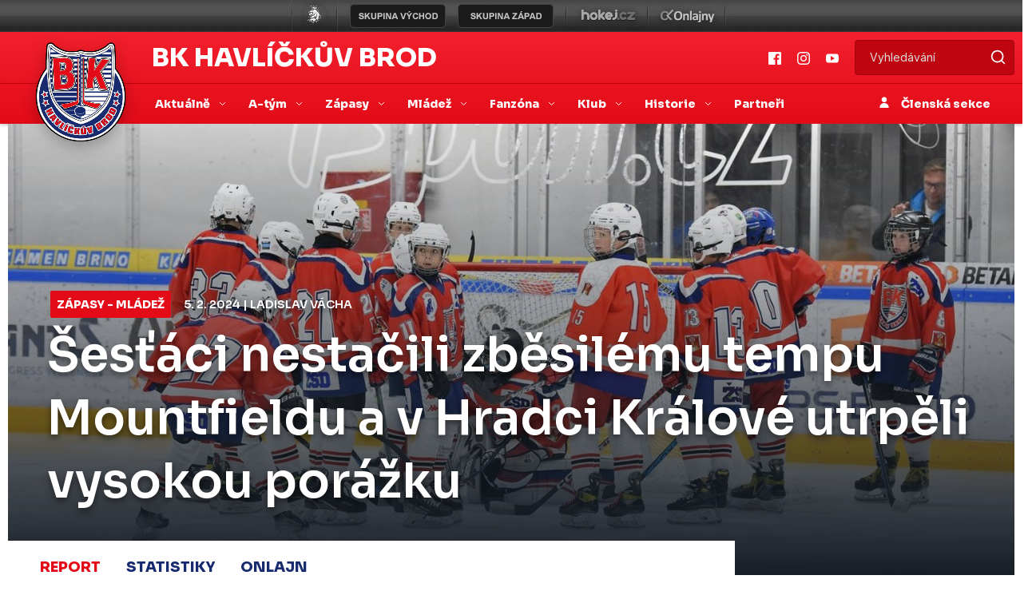

--- FILE ---
content_type: text/html
request_url: https://www.bkhb.cz/zapas.asp?id=4377
body_size: 79085
content:

<!DOCTYPE html>
<html lang="cs" dir="ltr">
  <head>
    <meta charset="windows-1250">
    <meta name="viewport" content="width=device-width, initial-scale=1, shrink-to-fit=no">
    <meta name="googlebot" content="index,follow,snippet,archive" />
    <meta name="keywords" content="hokej Havlíčkův Brod CR ceska cesko" />
    <meta name="description" content="BK Havlíčkův Brod" />
    <meta name="copyright" content="BK Havlíčkův Brod, eSports.cz s.r.o." />

    
    <link href="https://vesna.esports.cz/weby_data/top_bar/top_bar_css.css" rel="stylesheet">
    <link href="inc/css/theme.min.css" rel="stylesheet">
    <link href="inc/css/hotfix.css?1" rel="stylesheet">
    <link rel="author" href="humans.txt">
    
    <link rel="apple-touch-icon" sizes="180x180" href="/apple-touch-icon.png">
    <link rel="icon" type="image/png" sizes="32x32" href="/favicon-32x32.png">
    <link rel="icon" type="image/png" sizes="16x16" href="/favicon-16x16.png">
    <link rel="manifest" href="/site.webmanifest">
    <link rel="mask-icon" href="/safari-pinned-tab.svg" color="#5bbad5">
    <meta name="msapplication-TileColor" content="#da532c">
    <meta name="theme-color" content="#ffffff">

		
		<title>Reportáž ze zápasu: Hr. Králové - Havlíčkův Brod 12:3  -  Šesťáci nestačili zběsilému tempu Mountfieldu a v Hradci Králové utrpěli vysokou porážku</title>
		
		<!-- Global site tag (gtag.js) - Google Analytics -->
<script type="text/plain" data-cookiecategory="analytics" async src="https://www.googletagmanager.com/gtag/js?id=UA-153433239-4"></script>
<script type="text/plain" data-cookiecategory="analytics">
window.dataLayer = window.dataLayer || [];
function gtag(){dataLayer.push(arguments);}
gtag('js', new Date());

gtag('config', 'UA-153433239-4');
</script>
<meta property="og:image" content="http://www.bkhb.cz/foto/2023_MLADEZ-23-24-TOP/6-tr-starsi-top.jpg" />
<meta property="og:title" content="Šesťáci nestačili zběsilému tempu Mountfieldu a v Hradci Králové utrpěli vysokou porážku" />
<meta property="og:description" content="Hokejisté 6. třídy zamířili v sobotu na led Hradce Králové. Východočeši se výrazně přiblížili vítězství už v první třetině, kterou vyhráli 3:0. Prostřední část skončila 3:2 pro Mountfield, ale třetí dějství se mladým Bruslařům vůbec nepovedlo, když ho prohráli vysoko 1:6. Havlíčkův Brod tak prohrál pod Bílou věží 3:12. Z havlíčkobrodského tábora se dvakrát zapsal do střelecké listiny Maxmilián Němec a jednu branku vstřelil Antonio Němec. (Foto: Ronald Hansel, Juniorský hokej)" />
<meta property="og:url" content="http://www.bkhb.cz/zapas.asp?id=4377" />
<meta property="og:site_name" content="BK Havl. Brod" />
<meta property="og:type" content="website" />
<meta name="author" content="Ladislav Vácha" />

</head>
  <body>

<!-- menu -->
<!-- Lista s tymy -->
<div id="top_bar_icons">
  <style>
html, body{
	margin: 0 !important;
	padding: 0;
}
#top_bar {
	margin:0;
	padding:0;
	width: 100%;
	height: 40px;
	background: url(https://vesna.esports.cz/weby_data/top_bar/druha_liga/bg.png) repeat-x 0px 0px;
}

#top_bar_icons_box {
	width: 980px !important;
	padding-left: 00px !important;
	width: 1280px;
	margin: auto;
	padding-left: 85px;
}

#cslh {
	background: url(https://vesna.esports.cz/weby_data/top_bar/druha_liga/logo.png?3) repeat-x 0px 0px;
	width: 58px;
	height: 40px;
	display: inline-block;
	margin-right: 15px;
}
#cslh:hover {
	background: url(https://vesna.esports.cz/weby_data/top_bar/druha_liga/logo.png?3) repeat-x 0px -40px;
	width: 58px;
	height: 40px;
	display: inline-block;
}
#cslh a {
	display: inline-block;
	width: 58px;
	height: 40px;
}

#sever {
	background: url(https://vesna.esports.cz/weby_data/top_bar/druha_liga/skupinaSEVE.png) repeat-x 0px 0px;
	width: 120px;
	height: 40px;
	display: inline-block;
	cursor: pointer;
	margin-right: 10px;
}
#sever:hover {
	background: url(https://vesna.esports.cz/weby_data/top_bar/druha_liga/skupinaSEVE.png) repeat-x 0px -40px;
	width: 120px;
	height: 40px;
	display: inline-block;
	cursor: pointer;
}

#vychod {
	background: url(https://vesna.esports.cz/weby_data/top_bar/druha_liga/vychod.png) repeat-x 0px 0px;
	width: 120px;
	height: 40px;
	display: inline-block;
	cursor: pointer;
	margin-right: 15px;
}
#vychod:hover {
	background: url(https://vesna.esports.cz/weby_data/top_bar/druha_liga/vychod.png) repeat-x 0px -40px;
	width: 120px;
	height: 40px;
	display: inline-block;
	cursor: pointer;
}

#zapad {
	background: url(https://vesna.esports.cz/weby_data/top_bar/druha_liga/zapad.png) repeat-x 0px 0px;
	width: 120px;
	height: 40px;
	display: inline-block;
	cursor: pointer;
	margin-right: 15px;
}
#zapad:hover {
	background: url(https://vesna.esports.cz/weby_data/top_bar/druha_liga/zapad.png) repeat-x 0px -40px;
	width: 120px;
	height: 40px;
	display: inline-block;
	cursor: pointer;
}

#stred {
	background: url(https://vesna.esports.cz/weby_data/top_bar/druha_liga/skupinaS.png) repeat-x 0px 0px;
	width: 120px;
	height: 40px;
	display: inline-block;
	cursor: pointer;
	margin-right: 15px;
}
#stred:hover {
	background: url(https://vesna.esports.cz/weby_data/top_bar/druha_liga/skupinaS.png) repeat-x 0px -40px;
	width: 120px;
	height: 40px;
	display: inline-block;
	cursor: pointer;
}

#jih {
	background: url(https://vesna.esports.cz/weby_data/top_bar/druha_liga/skupinaJ.png) repeat-x 0px 0px;
	width: 120px;
	height: 40px;
	display: inline-block;
	cursor: pointer;
	margin-right: 15px;
}
#jih:hover {
	background: url(https://vesna.esports.cz/weby_data/top_bar/druha_liga/skupinaJ.png) repeat-x 0px -40px;
	width: 120px;
	height: 40px;
	display: inline-block;
	cursor: pointer;
}

#hokejcz {
	background: url(https://vesna.esports.cz/weby_data/top_bar/druha_liga/hokejcz.png) repeat-x 0px 0px;
	width: 104px;
	height: 40px;
	display: inline-block;
}
#hokejcz:hover {
	background: url(https://vesna.esports.cz/weby_data/top_bar/druha_liga/hokejcz.png) repeat-x 0px -40px;
	width: 104px;
	height: 40px;
	display: inline-block;
}
#hokejcz a {
	display: inline-block;
	width: 104px;
	height: 40px;
}

#onlajny {
	background: url(https://vesna.esports.cz/weby_data/top_bar/druha_liga/onlajny.png) repeat-x 0px 0px;
	width: 104px;
	height: 40px;
	display: inline-block;
}
#onlajny:hover {
	background: url(https://vesna.esports.cz/weby_data/top_bar/druha_liga/onlajny.png) repeat-x 0px -40px;
	width: 104px;
	height: 40px;
	display: inline-block;
}
#onlajny a {
	display: inline-block;
	width: 104px;
	height: 40px;
}

#zapad_menu {
	display: inline-block;
}
#bcg_top_bar_items {
	display: inline-block;
}
#bcg_top_bar_items ul {
	font-family: Arial, Verdana;
	font-size: 14px;
	margin: 0;
	padding: 0;
	display: inline-block;
	list-style: none;
}
#bcg_top_bar_items ul li {
	display: block;
	position: relative;
	float: left;
}
#bcg_top_bar_items li ul {
	display: none;
	background: white;
	background: url(https://vesna.esports.cz/weby_data/top_bar/druha_liga/submenu_bg.png);
	border-color: #c9c9c9;
	border-width: 12px;
	width: 430px;
	height: 235px;
	margin-top: 30px;
	font-size: 12px;
	font-family: Arial;
	padding-top: 10px;
	padding-left: 10px;
	z-index:2000;
}
#vychodni_menu li ul {
	display: none;
	background: white;
	background: url(https://vesna.esports.cz/weby_data/top_bar/druha_liga/submenu_bg.png);
	border-color: #c9c9c9;
	border-width: 12px;
	width: 430px;
	height: 235px;
	margin-top: 30px;
	font-size: 12px;
	font-family: Arial;
	padding-top: 10px;
	padding-left: 10px;
}
#bcg_top_bar_items ul li a {
	display: block;
	text-decoration: none;
	color: black;
	padding: 5px 15px 5px 15px;
	margin-left: 1px;
	font-size: 12px;
	font-family: Arial;
}
#bcg_top_bar_items ul li a:hover {

}
#bcg_top_bar_items li:hover ul {
	display: block;
	position: absolute;
}
#bcg_top_bar_items li:hover li {
	width: 210px;
}
#bcg_top_bar_items li:hover li a:hover {
	color:black;
	text-decoration: underline;
}
@media only screen and (max-width:1200px){
    #top_bar{
        display:none;
    }
}
</style>

<div id="top_bar">
<div id="top_bar_icons_box">

<a href="http://ceskyhokej.org/hokejove-souteze/2-liga" target="_blank" title="Český svaz ledního hokeje"><div id="cslh"></div></a>

<div id="bcg_top_bar_items">


<ul id="menux">
	<!--
  <li id="jih"><a href="#"></a>
		<ul style="background:url(https://vesna.esports.cz/weby_data/top_bar/druha_liga/submenu_bg3.png);">
	   	    <li><a href="https://hcrisuty.cz/" target="_blank">TJ HC Řisuty</a></li>
            <li><a href="https://bkhb.cz/" target="_blank">BK Havlíčkův Brod</a></li>
			<li><a href="https://hcstadioncheb.cz/" target="_blank">HC Stadion Cheb</a></li>
            <li><a href="https://ihcpisek.cz/" target="_blank">IHC Králové Písek</a></li>
            <li><a href="https://hckobra.cz/" target="_blank">HC Kobra Praha</a></li>
            <li><a href="https://hcpribram.cz/" target="_blank">HC Příbram</a></li>
            <li><a href="https://hc-klatovy.cz/" target="_blank">HC Klatovy</a></li>
            <li><a href="www.hctabor.com/" target="_blank">HC Tábor</a></li>
		</ul>
	</li>


  <li id="sever"><a href="#"></a>
		<ul style="background:url(https://vesna.esports.cz/weby_data/top_bar/druha_liga/submenu_bg3.png);">
        	<li><a href="https://hokejnp.cz/" target="_blank">BK Nová Paka</a></li>
		    <li><a href="https://hcdecin.cz/" target="_blank">HC Děčín</a></li>
            <li><a href="https://mostectilvi.cz/" target="_blank">MOSTEČTÍ LVI</a></li>
            <li><a href="https://hchronov.cz/" target="_blank">HC Wikov Hronov</a></li>
            <li><a href="https://dracibilina.cz/" target="_blank">Draci Bílina</a></li>
            <li><a href="https://hcvlci.cz/" target="_blank">TJ HC Jablonec n/N.</a></li>
            <li><a href="https://hcdvurkralove.cz/" target="_blank">HC Dvůr Králové n.L.</a></li>
            <li><a href="https://hcletci.cz/" target="_blank">HC Letci Letňany</a></li>
		</ul>
	</li>
	-->

  	<li id="vychod"><a href="#"></a>
		<ul>
		    <li><a href="https://hokejub.cz/" target="_blank">HC Spartak Uherský Brod</a></li>
			<li><a href="https://www.hkkm.cz/" target="_blank">HK Kroměříž</a></li>
           	<li><a href="https://www.hc-havirov.cz/" target="_blank">AZ Havířov</a></li>
			<li><a href="https://lhkjestrabi.cz/" target="_blank">LHK Jestřábi Prostějov</a></li>
			<li><a href="https://www.dracisumperk.cz/" target="_blank">Draci Pars Šumperk</a></li>
            <li><a href="https://www.hcslezan.cz/" target="_blank">HC Slezan Opava</a></li>
            <li><a href="https://www.hokejzr.cz/" target="_blank">SKLH Žďár nad Sázavou</a></li>
            <li><a href="https://www.hknj.cz/" target="_blank">HK Nový Jičín</a></li>
            <li><a href="https://www.hcvm.cz/" target="_blank">HC Bobři Valašské Meziříčí</a></li>
			<li><a href="http://www.technikahokej.cz/" target="_blank">VSK Technika Hokej Brno</a></li>
            <li><a href="https://www.hcismm.cz/" target="_blank">HC ISMM Kopřivnice</a></li>
            <li><a href="https://www.hokejvm.cz/" target="_blank">HHK Velké Meziříčí</a></li>
            <li><a href="https://www.shkmhodonin.cz/" target="_blank">SHKM Hodonín</a></li>
			<li><a href="https://hcorli.cz/" target="_blank">Orli Znojmo</a></li>
    	</ul>
	</li>

  	<li id="zapad"><a href="#"></a>
		<!-- <ul style="background:url(https://vesna.esports.cz/weby_data/top_bar/druha_liga/submenu_bg3.png);"> -->
		<ul>  
			<li><a href="https://www.bkhb.cz/" target="_blank">BK Havlíčkův Brod</a></li>
		    <li><a href="https://slovanusti.cz/" target="_blank">HC Slovan Ústí nad Labem</a></li>
           	<li><a href="https://hokejbenatky.cz/" target="_blank">HC Benátky nad jizerou</a></li>
            <li><a href="https://www.hcvrchlabi.cz/" target="_blank">HC Stadion Vrchlabí</a></li>
            <li><a href="https://www.skkadan.cz/" target="_blank">SK Kadaň</a></li>
            <li><a href="https://www.ihcpisek.cz/" target="_blank">IHC Písek</a></li>
			<li><a href="https://hokejkralupy.cz/" target="_blank">HK Kralupy</a></li>
            <li><a href="https://www.hcdecin.cz/" target="_blank">HC Děčín</a></li>
            <li><a href="https://www.hckobra.cz/" target="_blank">HC Kobra Praha</a></li>
            <li><a href="https://www.mostectilvi.cz/" target="_blank">Mostečtí Lvi</a></li>
            <li><a href="https://hcpribram.cz/" target="_blank">HC Příbram</a></li>
            <li><a href="https://hchronov.cz/" target="_blank">HC Hronov</a></li>
            <li><a href="https://www.hcstadioncheb.cz/" target="_blank">HC Stadion Cheb</a></li> 
            <li><a href="https://hcmilevsko1934.cz/" target="_blank">HC Milevsko 1934</a></li> 
    	</ul>
	</li>

</ul>



<a href="http://www.hokej.cz/druha-liga" target="_blank" title="Hokej.cz - 2. Liga"><div id="hokejcz"></div></a>
<a href="http://www.onlajny.com/" target="_blank" title="Onlajny.com | online přenosy sportovních utkání"><div id="onlajny"></div></a>


</div>

</div>
</div>

</div>
<header>
  <div class="nav-wrap">
    <div class="second-head d-none d-lg-block">
      <div class="container">
        <div class="d-flex">
          <div class="align-items-center d-flex">
            <div class="head"><a href="/">BK Havlíčkův Brod</a></div>
          </div>

          <div class="ml-auto d-none d-lg-flex align-items-center">
            <a class="social" target='_blank' href="https://www.facebook.com/bkhb.cz/"><img src="inc/img/facebook.svg" alt="" /></a>
            <a class="social" target='_blank' href="https://www.instagram.com/bkhb.cz/"><img src="inc/img/instagram.svg" alt="" /></a>
            <a class="social" target='_blank' href="https://www.youtube.com/@bkhb_cz"><img src="inc/img/youtube.svg" alt="" /></a>

            <form action="archiv.asp" class="searchForm mr-auto mr-lg-0 ml-auto">
              <input type="text" name="search" class="search" required="" placeholder="Vyhledávání" />
              <input type="submit" class="submit" value="" />
            </form>
          </div>
        </div>
      </div>
    </div>

    <nav id="main-nav" class="menu navbar navbar-expand-lg navbar-dark">
      <div class="container">
        <div class="logo mx-lg-auto order-0">
          <a class="logo-link" href="/"><img src="inc/img/logo.png" alt="" /></a>
          <div class="slogan-mobile d-block d-lg-none">
            <a href="#">BK Havlíčkův Brod</a>
          </div>
        </div>
        <button class="navbar-toggler second-button" type="button" data-toggle="collapse" data-target=".dual-collapse2">
          <div class="animated-icon2">
            <span></span><span></span><span></span><span></span>
          </div>
        </button>
        <div class="navbar-collapse collapse w-100 dual-collapse2 mt-2 mt-lg-0 text-center text-lg-left main-nav-wrap">
          <ul class="navbar-nav mr-auto">
            
            <li class="nav-item dropdown">
              <a class="nav-link dropdown-toggle" href="#" id="navbarDropdown" role="button" data-toggle="dropdown"
                aria-haspopup="true" aria-expanded="false">
                Aktuálně
              </a>
              <div class="dropdown-menu" aria-labelledby="navbarDropdown">
                


                <a class="nav-link"  href="archiv.asp">Články</a>
                


                <a class="nav-link"  href="archiv.asp?page=4">Aktuality</a>
                

            </li>
            
            <li class="nav-item dropdown">
              <a class="nav-link dropdown-toggle" href="#" id="navbarDropdown" role="button" data-toggle="dropdown"
                aria-haspopup="true" aria-expanded="false">
                A-tým
              </a>
              <div class="dropdown-menu" aria-labelledby="navbarDropdown">
                


                <a class="nav-link"  href="soupiska.asp">Soupiska</a>
                


                <a class="nav-link"  href="zobraz.asp?t=zmeny-v-kadru">Změny v kádru</a>
                


                <a class="nav-link"  href="zobraz.asp?t=realizacni-tym">Realizační tým</a>
                


                <a class="nav-link"  href="statistiky.asp">Statistiky</a>
                

            </li>
            
            <li class="nav-item dropdown">
              <a class="nav-link dropdown-toggle" href="#" id="navbarDropdown" role="button" data-toggle="dropdown"
                aria-haspopup="true" aria-expanded="false">
                Zápasy
              </a>
              <div class="dropdown-menu" aria-labelledby="navbarDropdown">
                


                <a class="nav-link"  href="zapasy.asp">Zápasy II. ligy</a>
                


                <a class="nav-link"  href="zapasy.asp?sezona=2026prip">Přípravné zápasy</a>
                


                <a class="nav-link"  href="tabulka.asp">Tabulka</a>
                


                <a class="nav-link"  href="zobraz.asp?t=bilance-se-souperi">Bilance se soupeři</a>
                


                <a class="nav-link"  href="zobraz.asp?t=vstupenky-a-permanentky">Vstupenky a permanentky</a>
                

            </li>
            
            <li class="nav-item dropdown">
              <a class="nav-link dropdown-toggle" href="#" id="navbarDropdown" role="button" data-toggle="dropdown"
                aria-haspopup="true" aria-expanded="false">
                Mládež 
              </a>
              <div class="dropdown-menu" aria-labelledby="navbarDropdown">
                


                <a class="nav-link"  href="registrace.asp">Individuální výuka</a>
                


                <a class="nav-link"  href="mladez.asp">Rozcestník mládeže</a>
                


                <a class="nav-link"  href="zapasy.asp?kategorie=JUN">Zápasy juniorů</a>
                


                <a class="nav-link"  href="zapasy.asp?kategorie=DOR">Zápasy dorostu</a>
                


                <a class="nav-link"  href="zobraz.asp?t=realizacni-tymy">Realizační týmy</a>
                


                <a class="nav-link"  href="zobraz.asp?t=nabor-hokejistu">Nábor hokejistů</a>
                


                <a class="nav-link"  href="zobraz.asp?t=vikendova-skola-brusleni">Víkendová škola bruslení</a>
                


                <a class="nav-link"  href="zobraz.asp?t=krasobrusleni">Krasobruslení</a>
                


                <a class="nav-link"  href="zobraz.asp?t=clenske-prispevky">Členské příspěvky</a>
                


                <a class="nav-link"  href="zobraz.asp?t=sleva-bauer">Sleva Bauer</a>
                


                <a class="nav-link"  href="zobraz.asp?t=dokumenty">Dokumenty</a>
                

            </li>
            
            <li class="nav-item dropdown">
              <a class="nav-link dropdown-toggle" href="#" id="navbarDropdown" role="button" data-toggle="dropdown"
                aria-haspopup="true" aria-expanded="false">
                Fanzóna
              </a>
              <div class="dropdown-menu" aria-labelledby="navbarDropdown">
                


                <a class="nav-link"  href="zobraz.asp?t=soutez-blachotrapez">Soutěž s Blachotrapez</a>
                


                <a class="nav-link"  href="/zobraz.asp?t=velka-soutez-blachotrapez">Velká soutěž s Blachotrapez</a>
                


                <a class="nav-link"  href="fotogalerie.asp">Fotogalerie</a>
                


                <a class="nav-link" target='_blank' href="https://www.youtube.com/@bkhb_cz">YouTube</a>
                


                <a class="nav-link" target='_blank' href="https://www.facebook.com/bkhb.cz/">Facebook</a>
                


                <a class="nav-link" target='_blank' href="https://www.instagram.com/bkhb.cz/">Instagram</a>
                


                <a class="nav-link" target='_blank' href="https://www.tiktok.com/@bkhb.cz">TikTok</a>
                


                <a class="nav-link" target='_blank' href="https://twitter.com/bkhb_cz">Twitter</a>
                


                <a class="nav-link"  href="offline.asp">Ptejte se</a>
                


                <a class="nav-link" target='_blank' href="https://www.facebook.com/RebelHeartsCZ">Rebel Hearts</a>
                

            </li>
            
            <li class="nav-item dropdown">
              <a class="nav-link dropdown-toggle" href="#" id="navbarDropdown" role="button" data-toggle="dropdown"
                aria-haspopup="true" aria-expanded="false">
                Klub
              </a>
              <div class="dropdown-menu" aria-labelledby="navbarDropdown">
                


                <a class="nav-link"  href="zobraz.asp?t=informace-a-kontakty">Informace a kontakty</a>
                


                <a class="nav-link"  href="zobraz.asp?t=vedeni-klubu">Vedení klubu</a>
                


                <a class="nav-link" target='_blank' href="http://www.tshb.cz/zimni-stadion/ms-1398/p1=1398">Stadion</a>
                


                <a class="nav-link" target='_blank' href="https://www.softkom.biz/Softkom/scheduletshb.aspx">Rozpis ledu</a>
                


                <a class="nav-link"  href="zobraz.asp?t=redakce">Redakce</a>
                


                <a class="nav-link"  href="zobraz.asp?t=akreditace">Akreditace</a>
                

            </li>
            
            <li class="nav-item dropdown">
              <a class="nav-link dropdown-toggle" href="#" id="navbarDropdown" role="button" data-toggle="dropdown"
                aria-haspopup="true" aria-expanded="false">
                Historie
              </a>
              <div class="dropdown-menu" aria-labelledby="navbarDropdown">
                


                <a class="nav-link"  href="zobraz.asp?t=historie-klubu">Historie klubu</a>
                


                <a class="nav-link"  href="zobraz.asp?t=sezona-po-sezone">Sezona po sezoně</a>
                


                <a class="nav-link"  href="zobraz.asp?t=slavni-odchovanci">Slavní odchovanci</a>
                

            </li>
            
            <li class="nav-item">
              <a class="nav-link" target_menu href="partneri.asp">Partneři</a>
            </li>
        </div>
        
        </ul>

        <div class="navbar-collapse collapse w-100 dual-collapse2 mb-2 mb-lg-0">
          <div class="d-block d-lg-none text-center">
            <a class="social" href="#"><img src="inc/img/facebook.svg" alt="" /></a>
            <a class="social" href="#"><img src="inc/img/instagram.svg" alt="" /></a>
            <a class="social" href="#"><img src="inc/img/youtube.svg" alt="" /></a>
          </div>
          <div class="d-block d-lg-none">
            <form class="searchForm mr-auto mr-lg-0 ml-auto">
              <input type="text" name="query" class="search" required="" placeholder="Vyhledávání" />
              <input type="submit" name="search" class="submit" value="" />
            </form>
          </div>
          <ul class="navbar-nav ml-auto">
            <li class="nav-item text-center">
              <a class="nav-link clen" href="https://clen.bkhb.cz"><img src="inc/img/person.svg" alt="" /> Členská sekce</a>
            </li>
          </ul>
        </div>
      </div>
  </div>
  </nav>
  </div>
</header>



    <div class="container article mt-5 mb-5">
        <div class="row">
            <div class="col-12 thumb-wrap">
                <div class="thumb">
                    <picture>
                        <img class="img-fluid" src="https://php.esports.cz/images/min.php?exact&amp;topcut&amp;w=1260&amp;h=577&amp;compresss=&amp;mtime=1707136469&amp;file=https://bkhb.cz//foto/2023_MLADEZ-23-24-TOP/6-tr-starsi-top.jpg" alt="">
                    </picture>
                    <div class="tag-wrap">
                        <div class="category"><a href="#">Zápasy - mládež</a></div>
                        <div class="date">5. 2. 2024 | Ladislav Vácha</div>
                        <h1>Šesťáci nestačili zběsilému tempu Mountfieldu a v Hradci Králové utrpěli vysokou porážku
                        </h1>

                    </div>
                </div>

            </div>



            <div class="col-12 col-lg-8 col-xl-9 left-side mb-4 mb-lg-0 content-wrap">

                <div class="content">

                    <div class="p-0 py-md-2 px-md-3">
                        

                        <div class="subpage--main subpage--tabs tabs">
                            <div class="row">

                                <div class="col-12">
                                    <ul class="nav nav-tabs nav-pills nav-fill" id="myTab" role="tablist">


                                        <li class="nav-item">
                                            <a class="nav-link active show" id="report-tab" data-toggle="tab"
                                                href="#report" role="tab" aria-controls="report"
                                                aria-selected="true">Report</a>
                                        </li>

                                         
                                        <li class="nav-item">
                                            <a class="nav-link" id="report-stats" data-toggle="tab" href="#stats"
                                                role="tab" aria-controls="stats" aria-selected="false">Statistiky</a>
                                        </li>
                                        
                                        <li class="nav-item">
                                            <a class="nav-link" target="blank" href="http://www.onlajny.com/match/index/id/438319" title="">Onlajn</a>
                                        </li>
                                        



                                    </ul>
                                </div>
                            </div>
                        </div>


                        <div class="tab-content typography" id="myTabContent">

                            <div class="tab-pane fade typography--media_full_width active show" id="report"
                                role="tabpanel" aria-labelledby="report">
                                <p class="perex">Hokejisté 6. třídy zamířili v sobotu na led Hradce Králové. Východočeši se výrazně přiblížili vítězství už v první třetině, kterou vyhráli 3:0. Prostřední část skončila 3:2 pro Mountfield, ale třetí dějství se mladým Bruslařům vůbec nepovedlo, když ho prohráli vysoko 1:6. Havlíčkův Brod tak prohrál pod Bílou věží 3:12. Z havlíčkobrodského tábora se dvakrát zapsal do střelecké listiny Maxmilián Němec a jednu branku vstřelil Antonio Němec. (Foto: Ronald Hansel, Juniorský hokej)</p>
                                
                            


                             <div class="more-articles mt-4">
                <h2 class="text-secondary">Související články</h2>
          
            
                                        <h4>
                                    <a href="clanek.asp?id=Sestaci-nestacili-zbesilemu-tempu-Mountfieldu-a-v-Hradci-Kralove-utrpeli-vysokou-porazku-6907" title="Přečíst článek: Šesťáci nestačili zběsilému tempu Mountfieldu a v Hradci Králové utrpěli vysokou porážku, Ladislav Vácha, 05.02.2024" class="article-small">
                                        
                                        Šesťáci nestačili zběsilému tempu Mountfieldu a v Hradci Králové utrpěli vysokou porážku
                                    </a></h4>
                                        
                                    </div>
                                    
                         </div>


                            <div class="tab-pane fade" id="stats" role="tabpanel" aria-labelledby="stats">
                                <h2>Statistiky hráčů</h2>
                                <div class="table-responsive">
                                    

                                    <table>
                                        <tbody>

                                            <tr>
                                                <th><span data-toggle="tooltip" data-placement="top" title=""
                                                        data-original-title="Jméno hráče">Jméno</span></th>
                                                <th><span data-toggle="tooltip" data-placement="top" title=""
                                                        data-original-title="Góly">G</span></th>
                                                <th><span data-toggle="tooltip" data-placement="top" title=""
                                                        data-original-title="Asitence">A</span></th>
                                                <th><span data-toggle="tooltip" data-placement="top" title=""
                                                        data-original-title="Kanadské body">B</span></th>
                                                <th><span data-toggle="tooltip" data-placement="top" title=""
                                                        data-original-title="Účast na ledě při vstřelených / obdržených brankách">+/-</span>
                                                </th>
                                                <th><span data-toggle="tooltip" data-placement="top" title=""
                                                        data-original-title="Tresné minuty">TM</span></th>
                                            </tr>
                                            
                                            <tr>
                                                <td class="player"><a href="hrac.asp?id=Ladislav-Briza-798"
                                                        title="Zobrazit profil hráče Ladislav Bříza">Ladislav Bříza</a></td>
                                                <td>0</td>
                                                <td>0</td>
                                                <td>0</td>
                                                <td>0</td>
                                                <td>2</td>
                                            </tr>
                                           
                                        
                                            <tr>
                                                <td class="player"><a href="hrac.asp?id=Natalie-Burdova-848"
                                                        title="Zobrazit profil hráče Natálie Burdová">Natálie Burdová</a></td>
                                                <td>0</td>
                                                <td>1</td>
                                                <td>1</td>
                                                <td>0</td>
                                                <td>2</td>
                                            </tr>
                                           
                                        
                                            <tr>
                                                <td class="player"><a href="hrac.asp?id=Teodor-Dlouhy-892"
                                                        title="Zobrazit profil hráče Teodor Dlouhý">Teodor Dlouhý</a></td>
                                                <td>0</td>
                                                <td>0</td>
                                                <td>0</td>
                                                <td>0</td>
                                                <td>0</td>
                                            </tr>
                                           
                                        
                                            <tr>
                                                <td class="player"><a href="hrac.asp?id=Jan-Fibikar-826"
                                                        title="Zobrazit profil hráče Jan Fibikar">Jan Fibikar</a></td>
                                                <td>0</td>
                                                <td>0</td>
                                                <td>0</td>
                                                <td>0</td>
                                                <td>0</td>
                                            </tr>
                                           
                                        
                                            <tr>
                                                <td class="player"><a href="hrac.asp?id=Patrik-Hepner-794"
                                                        title="Zobrazit profil hráče Patrik Hepner">Patrik Hepner</a></td>
                                                <td>0</td>
                                                <td>0</td>
                                                <td>0</td>
                                                <td>0</td>
                                                <td>0</td>
                                            </tr>
                                           
                                        
                                            <tr>
                                                <td class="player"><a href="hrac.asp?id=Adam-Kachlir-825"
                                                        title="Zobrazit profil hráče Adam Kachlíř">Adam Kachlíř</a></td>
                                                <td>0</td>
                                                <td>0</td>
                                                <td>0</td>
                                                <td>0</td>
                                                <td>0</td>
                                            </tr>
                                           
                                        
                                            <tr>
                                                <td class="player"><a href="hrac.asp?id=Ondrej-Kolar-891"
                                                        title="Zobrazit profil hráče Ondřej Kolář">Ondřej Kolář</a></td>
                                                <td>0</td>
                                                <td>0</td>
                                                <td>0</td>
                                                <td>0</td>
                                                <td>0</td>
                                            </tr>
                                           
                                        
                                            <tr>
                                                <td class="player"><a href="hrac.asp?id=Vojtech-Melena-796"
                                                        title="Zobrazit profil hráče Vojtěch Melena">Vojtěch Melena</a></td>
                                                <td>0</td>
                                                <td>0</td>
                                                <td>0</td>
                                                <td>0</td>
                                                <td>0</td>
                                            </tr>
                                           
                                        
                                            <tr>
                                                <td class="player"><a href="hrac.asp?id=Antonio-Nemec-793"
                                                        title="Zobrazit profil hráče Antonio Němec">Antonio Němec</a></td>
                                                <td>1</td>
                                                <td>1</td>
                                                <td>2</td>
                                                <td>0</td>
                                                <td>0</td>
                                            </tr>
                                           
                                        
                                            <tr>
                                                <td class="player"><a href="hrac.asp?id=Maxmilian-Nemec-800"
                                                        title="Zobrazit profil hráče Maxmilián Němec">Maxmilián Němec</a></td>
                                                <td>2</td>
                                                <td>0</td>
                                                <td>2</td>
                                                <td>0</td>
                                                <td>0</td>
                                            </tr>
                                           
                                        
                                            <tr>
                                                <td class="player"><a href="hrac.asp?id=Pavel-Pelan-890"
                                                        title="Zobrazit profil hráče Pavel Pelán">Pavel Pelán</a></td>
                                                <td>0</td>
                                                <td>0</td>
                                                <td>0</td>
                                                <td>0</td>
                                                <td>0</td>
                                            </tr>
                                           
                                        
                                            <tr>
                                                <td class="player"><a href="hrac.asp?id=Filip-Prokes-805"
                                                        title="Zobrazit profil hráče Filip Prokeš">Filip Prokeš</a></td>
                                                <td>0</td>
                                                <td>0</td>
                                                <td>0</td>
                                                <td>0</td>
                                                <td>0</td>
                                            </tr>
                                           
                                        
                                            <tr>
                                                <td class="player"><a href="hrac.asp?id=Radek-Wagner-803"
                                                        title="Zobrazit profil hráče Radek Wagner">Radek Wagner</a></td>
                                                <td>0</td>
                                                <td>0</td>
                                                <td>0</td>
                                                <td>0</td>
                                                <td>2</td>
                                            </tr>
                                           
                                        
                                        </tbody>
                                    </table>

                                </div>
                                <h2>Statistiky brankářů</h2>
                                <div class="table-responsive">
                                    <table>
                                        <tbody>
                                            <tr>
                                                <th><span data-toggle="tooltip" data-placement="top" title=""
                                                        data-original-title="Jméno hráče">Jméno</span></th>
                                                <th><span data-toggle="tooltip" data-placement="top" title=""
                                                        data-original-title="Počet odchytaných minut">Min</span></th>
                                                <th><span data-toggle="tooltip" data-placement="top" title=""
                                                        data-original-title="Počet střel vyslaných na brankáře">Stř</span>
                                                </th>
                                                <th><span data-toggle="tooltip" data-placement="top" title=""
                                                        data-original-title="Počet inkasovaných gólů">Ink</span></th>
                                                <th><span data-toggle="tooltip" data-placement="top" title=""
                                                        data-original-title="Počet zásahů">Zás</span></th>
                                                <th><span data-toggle="tooltip" data-placement="top" title=""
                                                        data-original-title="Průměr gólů na zápas ( = inkasované góly / minuty/60 )">Úsp</span>
                                                </th>
                                                <th><span data-toggle="tooltip" data-placement="top" title=""
                                                        data-original-title="Asistence">A</span></th>
                                                <th><span data-toggle="tooltip" data-placement="top" title=""
                                                        data-original-title="Tresné minuty">TM</span></th>
                                            </tr>
                                                                               
                                            <tr>
                                                <td><span class="player"><a href="hrac.asp?id=Zita-Beranova-889"
                                                            title="Zobrazit profil hráčeZita Beranová">Zita Beranová</a></span></td>
                                                <td>16</td>
                                                <td>0</td>
                                                <td>4</td>
                                                <td>0</td>
                                            

                                                <td></td>
                                                <td>0</td>
                                                <td>0</td>
                                            </tr>
                                                                                    
                                            <tr>
                                                <td><span class="player"><a href="hrac.asp?id=Tomas-Nejedly-902"
                                                            title="Zobrazit profil hráčeTomáš Nejedlý">Tomáš Nejedlý</a></span></td>
                                                <td>44</td>
                                                <td>0</td>
                                                <td>8</td>
                                                <td>0</td>
                                            

                                                <td></td>
                                                <td>0</td>
                                                <td>0</td>
                                            </tr>
                                                                                    
                                        </tbody>
                                    </table>
                                </div>
                            </div>

                            <div class="tab-pane fade" id="ohlasy" role="tabpanel" aria-labelledby="ohlasy">
                                <h2>Ohlasy k utkání</h2>
                                <p></p>
                                 <div class="article__feedback">
                                  

                                </div>

                                </div>

                                <div class="tab-pane fade" id="photo" role="tabpanel" aria-labelledby="photo">
                                                                                                              

                            </div>


                            </div>


                        </div>








                    </div>
                </div>

            <div class="col-12 col-lg-4 col-xl-3 right-side">


                 <div class="event-final mb-5 side-separ">
                    <div class="row align-items-center justify-content-center h-100">
                        <div class="col-12 info">
                        N12. kolo, sobota 3.2.2024 od 12:00<br>ČPP Aréna
                        </div>
                        <div class="col-6 logo">
                            <img class="img-fluid ml-auto" src="/znaky/2011/HKR.png" alt="">
                        </div>
                        <div class="col-6 logo text-center">
                            <img class="img-fluid" src="/files/logos/BKHB_logo_RGB.png" alt="">
                        </div>
                        <div class="col-12">
                            <div class="score red">12:3</div>
                            <div class="result">(3:0, 3:2, 6:1)</div>

                        </div>
                        <div class="col-12">
                            <div class="teams">Hr. Králové <span>-</span> Havlíčkův Brod</div>
                            <div class="info">6. třída</div>

                        </div>
                    </div>
                </div>

 

                <div class="mb-2">
                    <h2>Statistiky zápasu</h2>
                </div>
                <div class="mb-4 small">
                <b>Branky a nahrávky:</b> 16. Junek, 16. Kylar (Chmelík), 19. Miška (Rejzek), 22. Junek (Kupka), 23. Junek (Klíma), 26. Klíma (Miška, Jung), 42. Syrůček (Kupka), 44. Junek (Průcha), 45. Junek, 47. Kylar (Průcha), 59. Chmelík, 60. Kylar – 24. A. Němec, 37. M. Němec (A. Němec, Burdová), 48. M. Němec. 
<b>Rozhodčí:</b> Matěj Šverdík, Petr Karlík. 
<b>Vyloučení:</b> 4:3. 
<b>Bez využití.</b> <b>V oslabení:</b> 0:0. 
<b>Diváci:</b> 65. 
<b>Průběh utkání:</b> 5:0, 5:1, 6:1, 6:2, 10:2, 10:3, 12:3. 
                </div>
                        

                <div class="mb-2">
                    <h2>Sestavy</h2>
                </div>
                <div class="mb-4">
                     <h4>Hr. Králové</h4>
                   <div class="small mb-3"> M. Kupka (Vondrouš) – Jung (C), Syrůček, Rejzek, Štus – Chmelík, Průcha, Klíma, Kylar, Miška, Junek, Dvořáček, T. Kupka </div>
                    <h4>Havlíčkův Brod</h4>
                    <div class="small"> Nejedlý (44. Beranová) – Burdová, Prokeš, P. Hepner (A), Wagner – Dlouhý, Bříza (C), Fibikar, V. Melena, A. Kachlíř (A), Kolář, A. Němec, M. Němec, Pelán </div>
                </div>



                <div class="mb-2">
                  
                <div class="mb-2">
                    <h2>Aktuality</h2>
                </div>

                <div class="side-news-wrap">
                    <div class="row">
            


                        <div class="col-12 mb-2">
                            <div class="d-block news side-news pr-2">
                                <h3>Soutěž</h3>
                                <p><iframe src="https://www.facebook.com/plugins/post.php?href=https%3A%2F%2Fwww.facebook.com%2Fbkhb.cz%2Fposts%2Fpfbid02D3dyg9HUYw1FPh5JKAnu2e5JtCrKT7Dk6U33UMAdKUYjWqFb9kV9D8f7Ddn3Mg2Jl&show_text=true&width=500" width="100%" height="735" style="border:none;overflow:hidden" scrolling="no" frameborder="0" allowfullscreen="true" allow="autoplay; clipboard-write; encrypted-media; picture-in-picture; web-share"></iframe>   <!--Milan Sochor--></p>
                            </div>
                        </div>

         


                        <div class="col-12 mb-2">
                            <div class="d-block news side-news pr-2">
                                <h3>Náhradní termín 15. kola</h3>
                                <p>Úterý 18. listopadu | <strong>Utkání 15. kola proti Ústí nad Labem</strong>, které se mělo původně odehrát 15. listopadu, bylo z důvodu marodky Slovanu <strong>odloženo</strong>. Kluby se domluvily na náhradním termínu, Bruslaři se s Ústím nad Labem utkají doma <strong>v Kotlině ve středu 26. listopadu od 18:00</strong>.   <!--Milan Sochor--></p>
                            </div>
                        </div>

         


                        <div class="col-12 mb-2">
                            <div class="d-block news side-news pr-2">
                                <h3>Utkání zrušeno</h3>
                                <p>Středa 20. srpna | <strong>Přípravné utkání</strong>, které se mělo odehrát <strong>ve čtvrtek 21. srpna ve Znojmě</strong>, je z důvodu marodky Bruslařů bez náhrady <strong>zrušeno</strong>.   <!----></p>
                            </div>
                        </div>

         


                        <div class="col-12 mb-2">
                            <div class="d-block news side-news pr-2">
                                <h3>Změna místa utkání dorostu</h3>
                                <p><strong>Havlíčkobrodští dorostenci</strong> měli odehrát první dvě utkání čtvrtfinálové série ve čtvrtek a v pátek 13. a 14. března na domácím hřišti. Kvůli technické závadě na Zimním stadionu Kotlina, na jejíž odstranění usilovně pracují Technické služby Havlíčkův Brod a dodavatelské firmy, se ovšem <strong>s Pískem utkají v Humpolci</strong>. Oba zápasy začínají <strong>ve 12:30</strong>.   <!----></p>
                            </div>
                        </div>

         


                        <div class="col-12 mb-2">
                            <div class="d-block news side-news pr-2">
                                <h3>Napsali o nás</h3>
                                <p>Neděle 3. listopadu | <strong>Nová Kotlina: Znamená to pro nás moc, těší Třetinu. Na co si musí hráči zvyknout?</strong>, píše se na serveru hokej.cz. <a href="https://www.hokej.cz/nova-kotlina-znamena-to-pro-nas-moc-tesi-tretinu-na-co-si-musi-hraci-zvyknout/5084424" target="_blank">Přečtěte si celý článek</a>.   <!----></p>
                            </div>
                        </div>

         


                        <div class="col-12 mb-2">
                            <div class="d-block news side-news pr-2">
                                <h3>Napsali o nás</h3>
                                <p>Pátek 25. října | <strong>Hřiště jako v NHL. Brodskou Kotlinu pokřtí derby</strong>, píše se na serveru sport.cz. <a href="https://www.sport.cz/clanek/hokej-hriste-jako-v-nhl-brodskou-kotlinu-pokrti-derby-5038881" target="_blank">Přečtěte si celý článek</a>.   <!--Milan Sochor--></p>
                            </div>
                        </div>

         
                    </div>
                    
                </div>
                   <div class="row">
                        <div class="col-12 text-center text-lg-left">
                            <a class="btn btn-primary mb-5" href="/archiv.asp?page=4">Další aktuality</a>
                        </div>
                    </div>

           
<div class="mb-2">
                    <h2>YouTube</h2>
                </div>
                <div class="row px-0">
                
                                 <div class="col-12 mb-4">
                        <a class="d-block news small-news" target="_blank" href="https://www.youtube.com/watch?v=97p0Fm-1K20">
                            <div class="image round play">
                                <img class="img-fluid" src="https://i.ytimg.com/vi/97p0Fm-1K20/maxresdefault.jpg" alt="">
                            </div>
                            <div class="date">08.12.2025</div>
                            <h2>Sestřih 20. kola: Hronov – Havlíčkův Brod 5:0</h2>

                        </a>
                    </div>
                                          
                                 <div class="col-12 mb-4">
                        <a class="d-block news small-news" target="_blank" href="https://www.youtube.com/watch?v=p6HsiGlj8g8">
                            <div class="image round play">
                                <img class="img-fluid" src="https://i.ytimg.com/vi/p6HsiGlj8g8/maxresdefault.jpg" alt="">
                            </div>
                            <div class="date">04.12.2025</div>
                            <h2>Můj cíl? Vyhrát a dochytat, směje se Vojtěch Nečas</h2>

                        </a>
                    </div>
                                          
                            <div class="row w-100">
                    <div class="col-12 text-center text-lg-left">
                        <a class="btn btn-primary mb-5" href="https://www.youtube.com/channel/UCGLgXczQdzCNeFPDbuf8l9A" target="_blank">Další videa</a>
                    </div>
                </div>
   
                </div>
                
            </div>

        </div>
    </div>
</div>

          <div class="legends-slider">

                <a class="text-decoration-none" href="/zobraz.asp?t=vaclav-chytracek">
            <div class="legends"
                style="background-image: url(&quot; /ads/db_partners/logos/16.jpg &quot;)">
                <div class="text-wrap">
                    <div class="position">ÚTOČNÍK</div>
                    <h3>Václav<br><span>Chytráček</span</h3>
                </div>
            </div>
        </a>

        
                <a class="text-decoration-none" href="/zobraz.asp?t=jan-suchy">
            <div class="legends"
                style="background-image: url(&quot; /ads/db_partners/logos/17.jpg &quot;)">
                <div class="text-wrap">
                    <div class="position">OBRÁNCE</div>
                    <h3>Jan<br><span>Suchý</span</h3>
                </div>
            </div>
        </a>

        
                <a class="text-decoration-none" href="/zobraz.asp?t=jaroslav-holik">
            <div class="legends"
                style="background-image: url(&quot; /ads/db_partners/logos/18.jpg &quot;)">
                <div class="text-wrap">
                    <div class="position">ÚTOČNÍK</div>
                    <h3>Jaroslav<br><span>Holík</span</h3>
                </div>
            </div>
        </a>

        
                <a class="text-decoration-none" href="/zobraz.asp?t=jiri-holik">
            <div class="legends"
                style="background-image: url(&quot; /ads/db_partners/logos/19.jpg &quot;)">
                <div class="text-wrap">
                    <div class="position">ÚTOČNÍK</div>
                    <h3>Jiří<br><span>Holík</span</h3>
                </div>
            </div>
        </a>

        
                <a class="text-decoration-none" href="/zobraz.asp?t=josef-augusta">
            <div class="legends"
                style="background-image: url(&quot; /ads/db_partners/logos/20.jpg &quot;)">
                <div class="text-wrap">
                    <div class="position">ÚTOČNÍK</div>
                    <h3>Josef<br><span>Augusta</span</h3>
                </div>
            </div>
        </a>

        
                <a class="text-decoration-none" href="/zobraz.asp?t=milan-chalupa">
            <div class="legends"
                style="background-image: url(&quot; /ads/db_partners/logos/21.jpg &quot;)">
                <div class="text-wrap">
                    <div class="position">OBRÁNCE</div>
                    <h3>Milan<br><span>Chalupa</span</h3>
                </div>
            </div>
        </a>

        
                <a class="text-decoration-none" href="/zobraz.asp?t=jaroslav-benak">
            <div class="legends"
                style="background-image: url(&quot; /ads/db_partners/logos/22.jpg &quot;)">
                <div class="text-wrap">
                    <div class="position">OBRÁNCE</div>
                    <h3>Jaroslav<br><span>Benák</span</h3>
                </div>
            </div>
        </a>

        
                <a class="text-decoration-none" href="/zobraz.asp?t=radek-martinek">
            <div class="legends"
                style="background-image: url(&quot; /ads/db_partners/logos/23.jpg &quot;)">
                <div class="text-wrap">
                    <div class="position">OBRÁNCE</div>
                    <h3>Radek<br><span>Martínek</span</h3>
                </div>
            </div>
        </a>

        
                <a class="text-decoration-none" href="/zobraz.asp?t=josef-vasicek">
            <div class="legends"
                style="background-image: url(&quot; /ads/db_partners/logos/24.jpg &quot;)">
                <div class="text-wrap">
                    <div class="position">ÚTOČNÍK</div>
                    <h3>Josef<br><span>Vašíček</span</h3>
                </div>
            </div>
        </a>

        
                <a class="text-decoration-none" href="/zobraz.asp?t=martin-cech">
            <div class="legends"
                style="background-image: url(&quot; /ads/db_partners/logos/25.jpg &quot;)">
                <div class="text-wrap">
                    <div class="position">OBRÁNCE</div>
                    <h3>Martin<br><span>Čech</span</h3>
                </div>
            </div>
        </a>

        

    </div>
    
    <!-- #LEGENDS -->
    <!-- PARTNERS -->
        
    <div class="container partners mt-5">
        <div class="row">
            <div class="col-12 text-left">
                <div class="row">
                    <div class="col-12 col-md-12 col-lg-3 col-xl-2 text-left mb-3">
                        <h2 class="text-black">Generální partneři</h2>
                    </div>
					<div class="col-12 col-md-12 col-lg-9 col-xl-10 text-left mb-3">


                        <div class="row">
					
              
                            <div class="col-6 col-md-4 col-lg-3 col-xl-2 mb-4">
                                <a href="https://www.muhb.cz" title="" target="_blank">
                                    <img src="ads/db_partners/logos/27.png" alt="">
                                </a>
                            </div>
         
                            <div class="col-6 col-md-4 col-lg-3 col-xl-2 mb-4">
                                <a href="https://www.blachotrapez.cz" title="" target="_blank">
                                    <img src="ads/db_partners/logos/26.jpg" alt="">
                                </a>
                            </div>
         
                            <div class="col-6 col-md-4 col-lg-3 col-xl-2 mb-4">
                                <a href="https://www.ceskyhokej.cz" title="" target="_blank">
                                    <img src="ads/db_partners/logos/48.png" alt="">
                                </a>
                            </div>
         
                </div>
                </div>
                </div>

            </div>
                    

            <div class="col-12 text-left">
                <div class="row">
                    <div class="col-12 col-md-12 col-lg-3 col-xl-2 text-left mb-3">
                        <h2 class="text-black">Hlavní partneři</h2>
                    </div>
					<div class="col-12 col-md-12 col-lg-9 col-xl-10 text-left mb-3">


                        <div class="row">
									  
							<div class="col-6 col-md-4 col-lg-3 col-xl-2 mb-4">
								<a href="https://www.c-energy.cz" title="" target="_blank">
									<img src="ads/db_partners/logos/82.png" alt="">
								</a>
							</div>
						 
							<div class="col-6 col-md-4 col-lg-3 col-xl-2 mb-4">
								<a href="https://www.auto-racek.cz" title="" target="_blank">
									<img src="ads/db_partners/logos/37.png" alt="">
								</a>
							</div>
						 
							<div class="col-6 col-md-4 col-lg-3 col-xl-2 mb-4">
								<a href="https://www.bauerhockey.cz" title="" target="_blank">
									<img src="ads/db_partners/logos/59.png" alt="">
								</a>
							</div>
						 
							<div class="col-6 col-md-4 col-lg-3 col-xl-2 mb-4">
								<a href="https://www.servisvozidel.cz" title="" target="_blank">
									<img src="ads/db_partners/logos/49.png" alt="">
								</a>
							</div>
						 
							<div class="col-6 col-md-4 col-lg-3 col-xl-2 mb-4">
								<a href="https://www.technocon.cz/cs/" title="" target="_blank">
									<img src="ads/db_partners/logos/29.jpg" alt="">
								</a>
							</div>
						 
							<div class="col-6 col-md-4 col-lg-3 col-xl-2 mb-4">
								<a href="https://www.msilnice.cz" title="" target="_blank">
									<img src="ads/db_partners/logos/64.png" alt="">
								</a>
							</div>
						 
							<div class="col-6 col-md-4 col-lg-3 col-xl-2 mb-4">
								<a href="http://www.coophb.cz" title="" target="_blank">
									<img src="ads/db_partners/logos/32.png" alt="">
								</a>
							</div>
						 
							<div class="col-6 col-md-4 col-lg-3 col-xl-2 mb-4">
								<a href="https://www.denwel.com" title="" target="_blank">
									<img src="ads/db_partners/logos/85.png" alt="">
								</a>
							</div>
						 
							<div class="col-6 col-md-4 col-lg-3 col-xl-2 mb-4">
								<a href="https://www.hbrebel.cz" title="" target="_blank">
									<img src="ads/db_partners/logos/8.png" alt="">
								</a>
							</div>
						 
							<div class="col-6 col-md-4 col-lg-3 col-xl-2 mb-4">
								<a href="https://www.brodskaplynarenska.cz/" title="" target="_blank">
									<img src="ads/db_partners/logos/11.png" alt="">
								</a>
							</div>
						 
							<div class="col-6 col-md-4 col-lg-3 col-xl-2 mb-4">
								<a href="https://www.zetenergy.cz" title="" target="_blank">
									<img src="ads/db_partners/logos/52.png" alt="">
								</a>
							</div>
						 
							<div class="col-6 col-md-4 col-lg-3 col-xl-2 mb-4">
								<a href="https://www.amylon.cz/" title="" target="_blank">
									<img src="ads/db_partners/logos/10.png" alt="">
								</a>
							</div>
						 
							<div class="col-6 col-md-4 col-lg-3 col-xl-2 mb-4">
								<a href="https://www.roneli.cz" title="" target="_blank">
									<img src="ads/db_partners/logos/51.png" alt="">
								</a>
							</div>
						 
						</div>
					</div>
                </div>

            </div>
            
            <div class="col-12 text-left">
                <div class="row">
                    <div class="col-12 col-md-12 col-lg-3 col-xl-2 text-left mb-3">
                        <h2 class="text-black">Partneři klubu</h2>
                    </div>

                    <div class="col-12 col-md-12 col-lg-9 col-xl-10 text-left mb-3">
                        <div class="row">
    
                            <div class="col-6 col-md-4 col-lg-3 col-xl-2 mb-4">
                                <a href="https://www.raymo.cz" title="" target="_blank">
                                    <img src="ads/db_partners/logos/61.png" alt="">
                                </a>
                            </div>
         
                            <div class="col-6 col-md-4 col-lg-3 col-xl-2 mb-4">
                                <a href="https://www.krovy-sanace.cz/cs/" title="" target="_blank">
                                    <img src="ads/db_partners/logos/86.png" alt="">
                                </a>
                            </div>
         
                            <div class="col-6 col-md-4 col-lg-3 col-xl-2 mb-4">
                                <a href="https://www.beko.com/cz-cs" title="" target="_blank">
                                    <img src="ads/db_partners/logos/71.png" alt="">
                                </a>
                            </div>
         
                            <div class="col-6 col-md-4 col-lg-3 col-xl-2 mb-4">
                                <a href="https://www.ankahb.cz" title="" target="_blank">
                                    <img src="ads/db_partners/logos/33.png" alt="">
                                </a>
                            </div>
         
                            <div class="col-6 col-md-4 col-lg-3 col-xl-2 mb-4">
                                <a href="http://www.chladek-tintera.cz/" title="" target="_blank">
                                    <img src="ads/db_partners/logos/5.png" alt="">
                                </a>
                            </div>
         
                            <div class="col-6 col-md-4 col-lg-3 col-xl-2 mb-4">
                                <a href="http://m-projekce.cz" title="" target="_blank">
                                    <img src="ads/db_partners/logos/67.png" alt="">
                                </a>
                            </div>
         
                            <div class="col-6 col-md-4 col-lg-3 col-xl-2 mb-4">
                                <a href="https://www.plam.cz" title="" target="_blank">
                                    <img src="ads/db_partners/logos/84.png" alt="">
                                </a>
                            </div>
         
                            <div class="col-6 col-md-4 col-lg-3 col-xl-2 mb-4">
                                <a href="https://www.zetsolar.cz" title="" target="_blank">
                                    <img src="ads/db_partners/logos/53.png" alt="">
                                </a>
                            </div>
         
                        </div>
                    </div>
                    </div>
                    </div>
                

            <div class="col-12 text-left">
                <div class="row">
                    <div class="col-12 col-md-12 col-lg-3 col-xl-2 text-left mb-3">
                        <h2 class="text-black">Ostatní partneři</h2>
                    </div>

                    <div class="col-12 col-md-12 col-lg-9 col-xl-10 text-left mb-3">


                        <div class="row">
    
                            <div class="col-6 col-md-4 col-lg-3 col-xl-2 mb-4">
                                <a href="https://stavitelstviadamec.cz" title="" target="_blank">
                                    <img src="ads/db_partners/logos/73.png" alt="">
                                </a>
                            </div>
         
                            <div class="col-6 col-md-4 col-lg-3 col-xl-2 mb-4">
                                <a href="https://stavak.webnode.cz" title="" target="_blank">
                                    <img src="ads/db_partners/logos/69.png" alt="">
                                </a>
                            </div>
         
                            <div class="col-6 col-md-4 col-lg-3 col-xl-2 mb-4">
                                <a href="http://www.rnservis.cz" title="" target="_blank">
                                    <img src="ads/db_partners/logos/46.png" alt="">
                                </a>
                            </div>
         
                            <div class="col-6 col-md-4 col-lg-3 col-xl-2 mb-4">
                                <a href="https://vcem.cz" title="" target="_blank">
                                    <img src="ads/db_partners/logos/58.png" alt="">
                                </a>
                            </div>
         
                            <div class="col-6 col-md-4 col-lg-3 col-xl-2 mb-4">
                                <a href="https://www.msilnice.cz/kontakt/obalovny-se-spolecnou-majetkovou-ucasti#havlbrodobalovna" title="" target="_blank">
                                    <img src="ads/db_partners/logos/68.png" alt="">
                                </a>
                            </div>
         
                            <div class="col-6 col-md-4 col-lg-3 col-xl-2 mb-4">
                                <a href="http://www.kovolebl.cz" title="" target="_blank">
                                    <img src="ads/db_partners/logos/47.png" alt="">
                                </a>
                            </div>
         
                            <div class="col-6 col-md-4 col-lg-3 col-xl-2 mb-4">
                                <a href="https://ceskydvur.com" title="" target="_blank">
                                    <img src="ads/db_partners/logos/70.png" alt="">
                                </a>
                            </div>
         
                            <div class="col-6 col-md-4 col-lg-3 col-xl-2 mb-4">
                                <a href="https://www.kerosin.cz" title="" target="_blank">
                                    <img src="ads/db_partners/logos/36.jpg" alt="">
                                </a>
                            </div>
         
                            <div class="col-6 col-md-4 col-lg-3 col-xl-2 mb-4">
                                <a href="http://boracar.cz" title="" target="_blank">
                                    <img src="ads/db_partners/logos/54.png" alt="">
                                </a>
                            </div>
         
                            <div class="col-6 col-md-4 col-lg-3 col-xl-2 mb-4">
                                <a href="https://www.autolikvidace.cz" title="" target="_blank">
                                    <img src="ads/db_partners/logos/30.png" alt="">
                                </a>
                            </div>
         
                            <div class="col-6 col-md-4 col-lg-3 col-xl-2 mb-4">
                                <a href="https://www.cpp.cz" title="" target="_blank">
                                    <img src="ads/db_partners/logos/63.png" alt="">
                                </a>
                            </div>
         
                            <div class="col-6 col-md-4 col-lg-3 col-xl-2 mb-4">
                                <a href="https://www.metropolitni.cz" title="" target="_blank">
                                    <img src="ads/db_partners/logos/75.png" alt="">
                                </a>
                            </div>
         
                            <div class="col-6 col-md-4 col-lg-3 col-xl-2 mb-4">
                                <a href="https://www.kresvolt.cz/pronajem-statku/" title="" target="_blank">
                                    <img src="ads/db_partners/logos/81.png" alt="">
                                </a>
                            </div>
         
                            <div class="col-6 col-md-4 col-lg-3 col-xl-2 mb-4">
                                <a href="https://www.dpcomp.cz" title="" target="_blank">
                                    <img src="ads/db_partners/logos/83.png" alt="">
                                </a>
                            </div>
         
                            <div class="col-6 col-md-4 col-lg-3 col-xl-2 mb-4">
                                <a href="https://www.instagram.com/tophokejcz?igsh=aW1mOXdsbjNlbnUz" title="" target="_blank">
                                    <img src="ads/db_partners/logos/87.png" alt="">
                                </a>
                            </div>
         
                            <div class="col-6 col-md-4 col-lg-3 col-xl-2 mb-4">
                                <a href="https://www.kr-vysocina.cz/" title="" target="_blank">
                                    <img src="ads/db_partners/logos/13.jpg" alt="">
                                </a>
                            </div>
         
                            <div class="col-6 col-md-4 col-lg-3 col-xl-2 mb-4">
                                <a href="https://www.msmt.cz/" title="" target="_blank">
                                    <img src="ads/db_partners/logos/14.jpg" alt="">
                                </a>
                            </div>
         
                        </div>
                    </div>
                </div>
            </div>
        </div>
    </div>

    <!-- #PARTNERS -->
    <!-- BOTTOM -->
             <footer>
        <a class="foot-logo-mobile d-block d-lg-none" href="#"><img src="inc/img/logo.png"></a>
        <div class="foot-menu">
            <div class="container">
                <div class="row">
                    <div class="col-12 col-sm-6 col-md-6 col-lg-3 col-xl-2 order-1 text-center text-sm-left">
            <a class="social" target='_blank' href="https://www.facebook.com/bkhb.cz/"><img src="inc/img/facebook.svg" alt="" /></a>
            <a class="social" target='_blank' href="https://www.instagram.com/bkhb.cz/"><img src="inc/img/instagram.svg" alt=""/></a>
            <a class="social" target='_blank' href="https://www.youtube.com/@bkhb_cz"><img src="inc/img/youtube.svg" alt="" /></a>
                    </div>

                    <div
                        class="col-12 col-sm-6 col-md-6 col-lg-3 col-xl-2 order-2 order-lg-3 text-center text-sm-right">
                        <a class="nav-link" href="https://clen.bkhb.cz/admin/"><img src="inc/img/person.svg" alt=""> Členská sekce</a>
                    </div>

                    <div class="col-12 col-md-12 col-lg-6 col-xl-8 order-3 order-lg-2">
                        <div class="d-none d-md-flex justify-content-center">

                            <ul class="nav">
                                <li class="nav-item">
                                    <a class="nav-link active" href="/archiv.asp">Aktuálně</a>
                                </li>
                                <li class="nav-item">
                                    <a class="nav-link" href="/soupiska.asp">A-tým</a>
                                </li>
                                <li class="nav-item">
                                    <a class="nav-link" href="/zapasy.asp">Zápasy</a>
                                </li>
                                <li class="nav-item">
                                    <a class="nav-link" href="/mladez.asp">Mládež</a>
                                </li>
                            </ul>

                            <a class="foot-logo d-none d-lg-block" href="#"><img src="inc/img/logo.png"></a>

                            <ul class="nav">
                                <li class="nav-item">
                                    <a class="nav-link" href="/archiv.asp?page=2">Fanzona</a>
                                </li>
                                <li class="nav-item">
                                    <a class="nav-link" href="/zobraz.asp?t=informace-a-kontakty">Klub</a>
                                </li>
                                <li class="nav-item">
                                    <a class="nav-link" href="/zobraz.asp?t=historie-klubu">Historie</a>
                                </li>
                                <li class="nav-item">
                                    <a class="nav-link" href="/partneri.asp">Partneři</a>
                                </li>
                            </ul>
                        </div>
                    </div>
                </div>

            </div>
        </div>
        <div class="copyright">
            <div class="container">
                <div class="row">
                    <div class="col-12 text-center">
                        Copyright © 2010-2025 BK Havlíčkův Brod & <a href="http://esportsmedia.cz/"
                            target="_blank">eSports.cz, s.r.o.</a> | <a href="zobraz.asp?t=copyright-o-autorskych-pravech">Informace o autorských právech</a> | <a
                            href="rss.asp">RSS</a> | <a href="javascript:void(0);" data-cc="c-settings" aria-haspopup="dialog">Nastavení cookies</a>
                    </div>
                </div>
            </div>
        </div>

    </footer>


<!-- Bootstrap core JavaScript
    ================================================== -->
<!-- Placed at the end of the document so the pages load faster -->
<script src="https://code.jquery.com/jquery-3.3.1.min.js"
    integrity="sha256-FgpCb/KJQlLNfOu91ta32o/NMZxltwRo8QtmkMRdAu8=" crossorigin="anonymous"></script>
</script>

<script src="https://data.esportsmedia.cz/data/import.js"></script>
<script src="inc/js/slick.min.js"></script>
<script src="inc/js/theme.js"></script>

<script src="inc/js/lightgallery-all.min.js"></script>
<script>                         
    $(document).ready(function(){
      var n = !1;  
      $("a[data-gallery], i[data-gallery]").click(function() {
      if (!n) {
          n = !0;  
          var e = $(this).data("gallery"),
              s = $(this).data("start"),
              t = "inc/gallery_ajax.asp?mode=" + e; 
          return 1 != e && 2 != e || (t += "&id=" + $(this).data("gallery-id")), $.getJSON(t, {
              format: "json"
          }).done(function(e) {
              $(this).lightGallery({
                  hash: !1,
                  share: !1,
                  dynamic: !0,
                  dynamicEl: e,
                  index: s,
                  download: !1,
                  backdropDuration: 500
              })
          }).fail(function(e, t, n) {
              alert("Nastala chyba při načítání galerie. Prosím zkuste to znovu."), console.error("getJSON failed, status: " + t + ", error: " + n), console.error(e)
          }).always(function() {
              n = !1
          }), !1
        }
      });
    });
    
    $(document).ready(function(){
    const queryString = window.location.search;                                        
    const urlParams = new URLSearchParams(queryString);
    if(!!urlParams.get('id_photos'))
    {
      const idPhotos = urlParams.get('id_photos');
      
      if(!!document.querySelector("[data-gallery-id='" + idPhotos + "']"))  {
      console.log(document.querySelector("[data-gallery-id='" + idPhotos + "']"));
        $(document.querySelector("[data-gallery-id='" + idPhotos + "']")).click();
      }
      else
      {
      
        var galerie = document.createElement('a');
        galerie.setAttribute("data-gallery-id", idPhotos);
        galerie.setAttribute("data-gallery", 1);
        galerie.setAttribute("href", "#");
        galerie.setAttribute("class", "d-block news small-news");
        var o = document.getElementsByClassName('lightgallery')[0];
        o.appendChild(galerie);
        console.log(galerie);
        $(document.querySelector("[data-gallery-id='" + idPhotos + "']")).click();
      }
    }
    });
</script> 
    
<link rel='stylesheet' href='https://consent.esports.cz/theme.asp?v=2&accent=f3202d'>
<script src='https://consent.esports.cz/config.asp?v=2&c=analytics,social&web='></script>
<script src='https://consent.esports.cz/main.js?v=2'></script>
<script type='text/plain' data-cookiecategory='social' src='https://consent.esports.cz/social-media2.js?v=2'></script>


    <!-- #BOTTOM -->
</body>

</html>

--- FILE ---
content_type: text/css
request_url: https://www.bkhb.cz/inc/css/hotfix.css?1
body_size: 6534
content:

.cover_table img {
  max-width: 100% !important;
  height: auto !important;
  display: block;
  margin: 0 auto;
}

/* aby tabulka neomezovala ĹˇĂ­Ĺ™ku */
.cover_table {
  width: 100% !important;
  border-collapse: collapse;
}

/* volitelnÄ› â€“ na vÄ›tĹˇĂ­ch obrazovkĂˇch mĹŻĹľeĹˇ zachovat max 650px */
@media (min-width: 768px) {
  .cover_table img {
    max-width: 650px;
  }
}
    table {background-color: transparent}
    table.tabulka tr.nastym td {
    color: #e30b18 !important; 
    font-weight:bold !important
} 

#main-nav .navbar-nav .nav-item > .nav-link:hover, #main-nav .navbar-nav .nav-item > .nav-link.active {
    color: #fff;
}

#main-nav .navbar-nav .dropdown-menu .nav-link:hover, #main-nav .navbar-nav .dropdown-menu .nav-link.active {
    text-decoration: underline;
    cursor: pointer;
}

footer .foot-menu .nav-link:hover {
    color: #fff;
    text-decoration: underline;
}

footer .copyright a:hover {
    color: #fff;
    text-decoration: none;
}

.second-head .social:hover img, footer .foot-menu .social:hover img {
    opacity: .8;
}

#main-nav .logo .logo-link img {
    will-change: transform;
}

.strankovani a:hover {
    color: #fff;
}

.searchForm .search:focus::placeholder, .input-group>.form-control:focus::placeholder { color: transparent; background-color: transparent; }

.schedule__logo {
    float: none;
}

.schedule__date {
    padding-bottom: 4px;
}

.typography iframe[src*='youtube.com/'] { width: 100%; height: auto; aspect-ratio: 16 / 9; margin: 0 0 1em; }

.event .score.red {
    color: #fb606a;
}
#hrac_statistiky {
    overflow: auto;
    width: 100%;
    padding: 5px;
    margin-top: 4rem;
}
#hrac_statistiky pre {
    font-size: 12px;
    font-family: monospace;
}

.topstory .topstory_content.on a 
{
position: absolute;
    top: 0;
    right: 0;
    bottom: 0;
    left: 0;
    z-index: 5;
    cursor: pointer;
    content: "";
}

.topstory:hover .topstory_content.on h1, .topstory:hover .topstory__image.on picture img{transform:scale(1.02); transition: all .3s ease !important;}

.roster__item:hover {
 transform:scale(1.02); transition: all .3s ease !important;
}

@media (max-width: 991px) {
.article .thumb{
margin-top: 48px;
}}

@media (max-width: 767px) {
.article .thumb{
margin-top: 0px;
}}

@media (max-width: 397px) {
.article .thumb{
margin-top: 10px;
}}


@media (min-width: 991px) {
.article .thumb .tag-wrap{
margin: 0px 0px 30px 27px;
}}


@media (max-width: 397px)   {
.article .thumb .tag-wrap h1 {
    font-size: 20px;
    margin-bottom: 20px;
}}

.greyRow tbody tr:first-child {
background: #f7f7f7;
}

.roster .content, .article .content, .player .content {
    max-width: 910px;
    margin-left: 0;
}

#top_bar_icons {
line-height: initial;
}

#bcg_top_bar_items li ul {
padding-left: 0 !important;
}

.table-submenu tr td img {
    display: none;
}

.slider_category {
    text-align: left;
    padding: 0px 25px;
    background: transparent;
    margin-top: -36px;
    z-index: 100;
    position: relative;
    text-transform: uppercase;
    font-family: "Sora",sans-serif;
    height: 36px;
    width:100%;
}

.slider_category a {
    color: #fff;
    padding: 0px 10px 10px 10px;
    text-decoration: none;
    border-bottom: 4px solid transparent;
    font-weight: bold;
}

.slider_category a.active {
    border-bottom: 4px solid #e30b18;
    color: #e30b18;
}

.slider_category a:hover {
    text-decoration: none;
    border-bottom: 4px solid #e30b18;
    color: #e30b18;
}

@media (max-width: 991px){
    .slider_category{
        margin-top: 0px;
        padding-top: 13px;
        margin-bottom: 13px;
    }
    .slider_category a {
        color: #192b6f;
    }
}

.player__header__name
{
margin-right: -50px;
}

.article .content table td img {
    min-width: 150px;
 }
 
.tab-content .tab-pane {
margin-top: 15px;
}

.article_list__image{position:relative;line-height:0}
.article_list__image a{display:block}
.article_list__image a img{margin-top:4px;width:100%;}
 
.clanek-gallery a img { 
width: 100%; max-width: 800px;
} 

.clanek-gallery .lg-wrap ul li:last-child {
margin-right: 0;
}

.lg-sub-html h4 {
    color: white;
}

.article .thumb .tag-wrap h1 {
    max-width: unset;
}

.covtop {
text-align:center;
}

.covtop div {
width: unset !important;
}


@media (min-width: 576px) {
    .player__header__jersey {
        font-size: 12rem;
    }

    .player__header h1 span.small-fontsize {
        font-size: 2.5rem;
    }

    .player__header__jersey.small-fontsize {
        font-size: 11rem;
    }
}

@media (max-width: 768px) {
    .player__header__jersey {
        color: #e30b18;
    }

    .article .thumb .tag-wrap h1 {
        margin-bottom: 0;
    }

    .article .thumb  {
        margin-bottom: 16px;
    }

    .article .thumb:before {
        display: none;
    }
}

@media (max-width: 768px) {
    .article .thumb .tag-wrap {
        position: unset;
    }

    .article .thumb .tag-wrap h1 {
        text-shadow: none;
        color: #192b6f;
    }

    .article .thumb .tag-wrap .date {
        text-shadow: none;
        color: black;
    }

    .article .thumb .tag-wrap {
        padding: 30px 0 20px 0;
    }
}

@media (min-width: 991px) {
    .player__header h1 span.small-fontsize {
        font-size: 2rem;
    }   

    .player__header__jersey.small-fontsize {
        font-size: 10rem;
    }
}

@media (max-width: 991px) {
    .article .thumb .tag-wrap h1 {
        font-size: 36px;
    }
}

@media (max-width: 576px) {
    .article .thumb .tag-wrap h1 {
        font-size: 28px;
    }

    .article .content .perex {
        font-size: 20px;
    }
}

@media (min-width: 1200px) {
    .player__header__jersey {
        font-size: 14.983rem;
    }

    .player__header__jersey.small-fontsize {
        font-size: 13rem;
    }

    .player__header h1 span.small-fontsize {
        font-size: 3rem;
    }
}

@media (min-width: 1440px) {
    .player__header__jersey.small-fontsize {
        font-size: 14.5rem;
    }

    .player__header h1 span.small-fontsize {
        font-size: 4rem;
    }
}


h2, h3, h4, h5, h6, .h2, .h3, .h4, .h5, .h6 {
    color: #e30b18;
}

.homepage h2,
.homepage h3,
.homepage h4,
.homepage h5,
.homepage h6,
.homepage .h2,
.homepage .h3,
.homepage .h4,
.homepage .h5,
.homepage .h6,
.right-side h2,
.right-side h3,
.right-side h4,
.right-side h5,
.right-side h6,
.right-side .h2,
.right-side .h3,
.right-side .h4,
.right-side .h5,
.right-side .h6,
.blueTitle {
    color: #192b6f;
}

.clanek-gallery .lg-wrap > ul > li {
    margin-right: 0;
}

.clanek-gallery .lightgallery {
    gap: .5rem;
}

.table-responsive .table_hokej_mala .tym{
    display: none;
}

.table-responsive .table_hokej_mala img{
    max-width: 20px;
    max-height: 20px;
    object-fit: contain;
    margin-right: 12px;
}
.content iframe{
	max-width:100% !important;
}

--- FILE ---
content_type: image/svg+xml
request_url: https://www.bkhb.cz/inc/img/person.svg
body_size: 268
content:
<svg xmlns="http://www.w3.org/2000/svg" width="12" height="14" viewBox="0 0 12 14">
    <g fill="none" fill-rule="evenodd">
        <g fill="#FFF" fill-rule="nonzero">
            <g>
                <path d="M6 7.95c3.147.004 5.696 2.553 5.7 5.7 0 .166-.134.3-.3.3H.6c-.166 0-.3-.134-.3-.3.004-3.147 2.553-5.696 5.7-5.7zm0-7.5c1.823 0 3.3 1.477 3.3 3.3 0 1.823-1.477 3.3-3.3 3.3-1.823 0-3.3-1.477-3.3-3.3C2.7 1.927 4.177.45 6 .45z" transform="translate(-1522 -117) translate(1522 117)"/>
            </g>
        </g>
    </g>
</svg>
